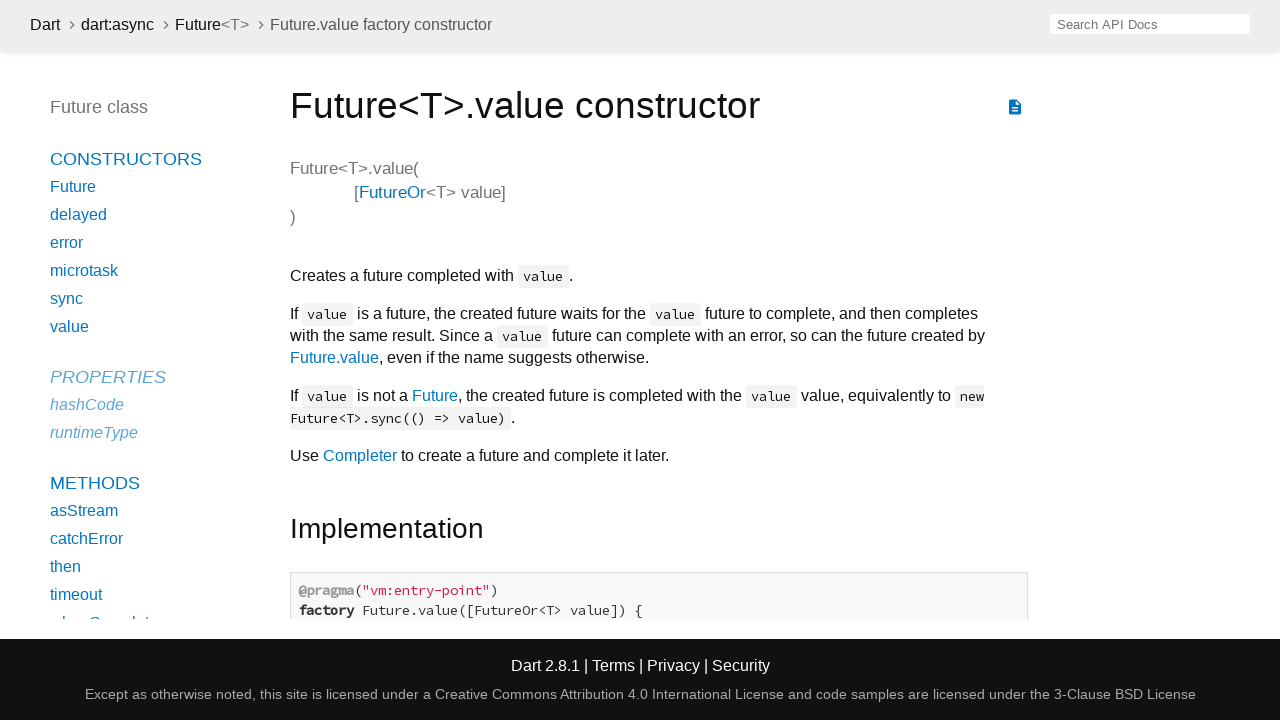

--- FILE ---
content_type: text/html
request_url: https://api.dart.dev/stable/2.8.1/dart-async/Future/Future.value.html
body_size: 2247
content:
<!DOCTYPE html>
<html lang="en">
<head>
  <meta charset="utf-8">
  <meta http-equiv="X-UA-Compatible" content="IE=edge">
  <meta name="viewport" content="width=device-width, height=device-height, initial-scale=1, user-scalable=no">
  <meta name="description" content="API docs for the Future.value constructor from the Class Future class from the dart:async library, for the Dart programming language.">
  <title>Future.value constructor - Future class - dart:async library - Dart API</title>
  <link rel="canonical" href="https://api.dart.dev/">

  
  <link href="https://fonts.googleapis.com/css?family=Source+Code+Pro:500,400i,400,300|Source+Sans+Pro:400,300,700" rel="stylesheet">
  <link href="https://fonts.googleapis.com/icon?family=Material+Icons" rel="stylesheet">
  <link rel="stylesheet" href="../../static-assets/github.css">
  <link rel="stylesheet" href="../../static-assets/styles.css">
  <link rel="icon" href="../../static-assets/favicon.png">

<!-- Google tag (gtag.js) -->
<script async src="https://www.googletagmanager.com/gtag/js?id=G-VVQ8908SJ5"></script>
<script>
window.dataLayer = window.dataLayer || [];
function gtag(){dataLayer.push(arguments);}
gtag('js', new Date());

gtag('config', 'G-VVQ8908SJ5');
</script>
<link rel="preconnect" href="https://fonts.googleapis.com">
<link rel="preconnect" href="https://fonts.gstatic.com" crossorigin>
<link rel="preload" href="https://fonts.googleapis.com/css2?family=Google+Sans+Text:wght@400&family=Google+Sans:wght@500&display=swap" as="style">
<link rel="stylesheet" href="https://fonts.googleapis.com/css2?family=Google+Sans+Text:wght@400&family=Google+Sans:wght@500&display=swap">
<link rel="stylesheet" href="https://www.gstatic.com/glue/cookienotificationbar/cookienotificationbar.min.css">
</head>

<body data-base-href="../../" data-using-base-href="false">

<div id="overlay-under-drawer"></div>

<header id="title">
  <button id="sidenav-left-toggle" type="button">&nbsp;</button>
  <ol class="breadcrumbs gt-separated dark hidden-xs">
    <li><a href="../../index.html">Dart</a></li>
    <li><a href="../../dart-async/dart-async-library.html">dart:async</a></li>
    <li><a href="../../dart-async/Future-class.html">Future<span class="signature">&lt;<wbr><span class="type-parameter">T</span>&gt;</span></a></li>
    <li class="self-crumb">Future.value factory constructor</li>
  </ol>
  <div class="self-name">Future.value</div>
  <form class="search navbar-right" role="search">
    <input type="text" id="search-box" autocomplete="off" disabled class="form-control typeahead" placeholder="Loading search...">
  </form>
</header>

<main>

  <div id="dartdoc-sidebar-left" class="col-xs-6 col-sm-3 col-md-2 sidebar sidebar-offcanvas-left">
    <header id="header-search-sidebar" class="hidden-l">
      <form class="search-sidebar" role="search">
        <input type="text" id="search-sidebar" autocomplete="off" disabled class="form-control typeahead" placeholder="Loading search...">
      </form>
    </header>
    
    <ol class="breadcrumbs gt-separated dark hidden-l" id="sidebar-nav">
      <li><a href="../../index.html">Dart</a></li>
      <li><a href="../../dart-async/dart-async-library.html">dart:async</a></li>
      <li><a href="../../dart-async/Future-class.html">Future<span class="signature">&lt;<wbr><span class="type-parameter">T</span>&gt;</span></a></li>
      <li class="self-crumb">Future.value factory constructor</li>
    </ol>
    
    <h5>Future class</h5>
    <ol>
    
      <li class="section-title"><a href="../../dart-async/Future-class.html#constructors">Constructors</a></li>
      <li><a href="../../dart-async/Future/Future.html">Future</a></li>
      <li><a href="../../dart-async/Future/Future.delayed.html">delayed</a></li>
      <li><a href="../../dart-async/Future/Future.error.html">error</a></li>
      <li><a href="../../dart-async/Future/Future.microtask.html">microtask</a></li>
      <li><a href="../../dart-async/Future/Future.sync.html">sync</a></li>
      <li><a href="../../dart-async/Future/Future.value.html">value</a></li>
    
      <li class="section-title inherited">
        <a href="../../dart-async/Future-class.html#instance-properties">Properties</a>
      </li>
      <li class="inherited"><a href="../../dart-core/Object/hashCode.html">hashCode</a></li>
      <li class="inherited"><a href="../../dart-core/Object/runtimeType.html">runtimeType</a></li>
    
      <li class="section-title"><a href="../../dart-async/Future-class.html#instance-methods">Methods</a></li>
      <li><a href="../../dart-async/Future/asStream.html">asStream</a></li>
      <li><a href="../../dart-async/Future/catchError.html">catchError</a></li>
      <li><a href="../../dart-async/Future/then.html">then</a></li>
      <li><a href="../../dart-async/Future/timeout.html">timeout</a></li>
      <li><a href="../../dart-async/Future/whenComplete.html">whenComplete</a></li>
      <li class="inherited"><a href="../../dart-core/Object/noSuchMethod.html">noSuchMethod</a></li>
      <li class="inherited"><a href="../../dart-core/Object/toString.html">toString</a></li>
    
      <li class="section-title inherited"><a href="../../dart-async/Future-class.html#operators">Operators</a></li>
      <li class="inherited"><a href="../../dart-core/Object/operator_equals.html">operator ==</a></li>
    
    
      <li class="section-title"><a href="../../dart-async/Future-class.html#static-methods">Static methods</a></li>
      <li><a href="../../dart-async/Future/any.html">any</a></li>
      <li><a href="../../dart-async/Future/doWhile.html">doWhile</a></li>
      <li><a href="../../dart-async/Future/forEach.html">forEach</a></li>
      <li><a href="../../dart-async/Future/wait.html">wait</a></li>
    
    
    </ol>
  </div><!--/.sidebar-offcanvas-left-->

  <div id="dartdoc-main-content" class="col-xs-12 col-sm-9 col-md-8 main-content">
      <div>  <div id="external-links" class="btn-group"><a title="View source code" class="source-link" href="https://github.com/dart-lang/sdk/blob/f12284ca12b9076dcc86f1524fefd57a7318ee52/sdk/lib/async/future.dart#L258"><i class="material-icons">description</i></a></div>
<h1><span class="kind-constructor">Future&lt;<wbr><span class="type-parameter">T</span>&gt;.value</span> constructor</h1></div>

    <section class="multi-line-signature">
      
      <span class="name ">Future&lt;<wbr><span class="type-parameter">T</span>&gt;.value</span>(<wbr><ol class="parameter-list"><li><span class="parameter" id="value-param-value">[<span class="type-annotation"><a href="../../dart-async/FutureOr-class.html">FutureOr</a><span class="signature">&lt;<wbr><span class="type-parameter">T</span>&gt;</span></span> <span class="parameter-name">value</span>]</span></li>
</ol>)
    </section>

    <section class="desc markdown">
      <p>Creates a future completed with <code>value</code>.</p>
<p>If <code>value</code> is a future, the created future waits for the
<code>value</code> future to complete, and then completes with the same result.
Since a <code>value</code> future can complete with an error, so can the future
created by <a href="../../dart-async/Future/Future.value.html">Future.value</a>, even if the name suggests otherwise.</p>
<p>If <code>value</code> is not a <a href="../../dart-async/Future-class.html">Future</a>, the created future is completed
with the <code>value</code> value,
equivalently to <code>new Future&lt;T&gt;.sync(() =&gt; value)</code>.</p>
<p>Use <a href="../../dart-async/Completer-class.html">Completer</a> to create a future and complete it later.</p>
    </section>
    
    <section class="summary source-code" id="source">
      <h2><span>Implementation</span></h2>
      <pre class="language-dart"><code class="language-dart">@pragma("vm:entry-point")
factory Future.value([FutureOr&lt;T&gt; value]) {
  return new _Future&lt;T&gt;.immediate(value);
}</code></pre>
    </section>

  </div> <!-- /.main-content -->

  <div id="dartdoc-sidebar-right" class="col-xs-6 col-sm-6 col-md-2 sidebar sidebar-offcanvas-right">
  </div><!--/.sidebar-offcanvas-->

</main>

<footer>
  <span class="no-break">
    Dart
      2.8.1
  </span>
  <span class="glue-footer">
    <span class="no-break">
      | <a href="https://dart.dev/terms" title="Terms of use">Terms</a>
    </span>
    <span class="no-break">
      | <a href="https://policies.google.com/privacy" target="_blank" rel="noopener" title="Privacy policy" class="no-automatic-external">Privacy</a>
    </span>
    <span class="no-break">
      | <a href="https://dart.dev/security" title="Security philosophy and practices">Security</a>
    </span>

    <div class="copyright" style="font-size: 0.9em; color: darkgrey; margin-top: 0.5em;">
      Except as otherwise noted, this site is licensed under a
      <a style="color: darkgrey;" href="https://creativecommons.org/licenses/by/4.0/">
        Creative Commons Attribution 4.0 International License</a>
      and code samples are licensed under the
      <a style="color: darkgrey;" href="https://opensource.org/licenses/BSD-3-Clause" class="no-automatic-external">
        3-Clause BSD License</a>
    </div>
  </span>
</footer>

<script src="https://ajax.googleapis.com/ajax/libs/jquery/3.2.1/jquery.min.js"></script>
<script src="../../static-assets/typeahead.bundle.min.js"></script>
<script src="../../static-assets/highlight.pack.js"></script>
<script src="../../static-assets/URI.js"></script>
<script src="../../static-assets/script.js"></script>









<button aria-hidden="true" class="glue-footer__link glue-cookie-notification-bar-control">
  Cookies management controls
</button>
<script src="https://www.gstatic.com/glue/cookienotificationbar/cookienotificationbar.min.js" data-glue-cookie-notification-bar-category="2B">
</script>
    </body></html>